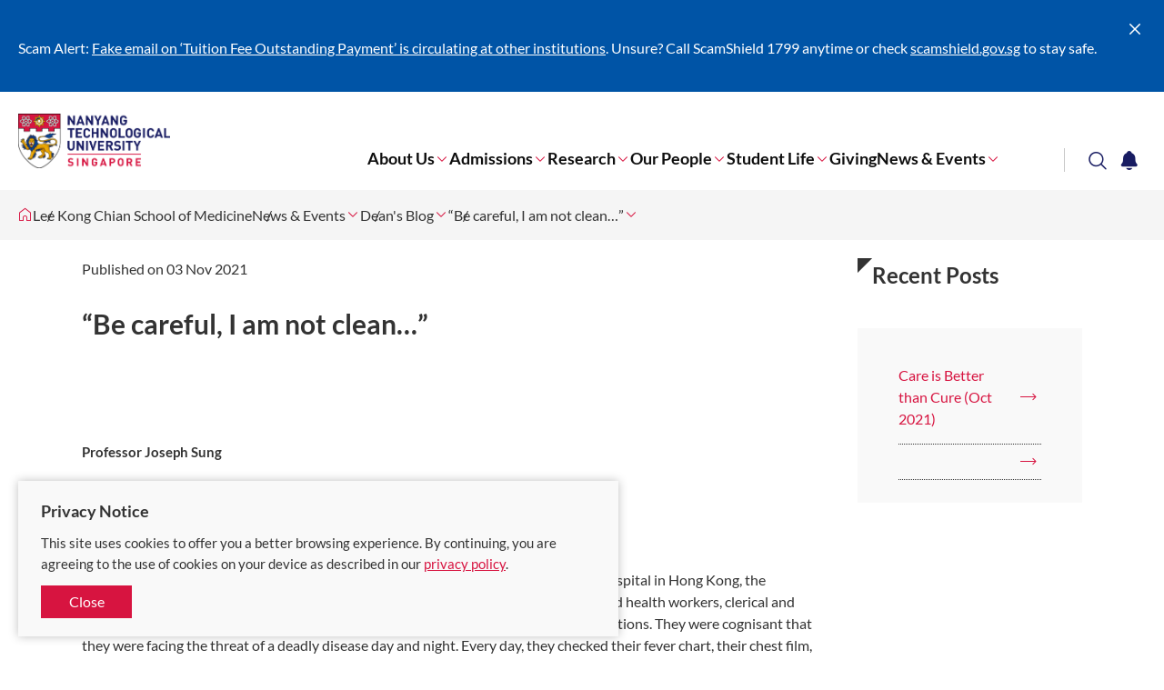

--- FILE ---
content_type: text/html; charset=utf-8
request_url: https://www.ntu.edu.sg/medicine/news-events/dean's-blog/be-careful-i-am-not-clean
body_size: 7874
content:
 <!DOCTYPE html> <html class='no-js' lang='en'> <head> <meta charset="utf-8"><script type="text/html" id="sf-tracking-consent-manager">
	<!--<div class="consent-container" id="tracking-consent-dialog">
    <div class="consent-text-container">
        <strong>&ltDialog title goes here&gt</strong>
        <p>&ltDialog description or question goes here&gt</p>
    </div>
    <div class="consent-button-container">
        <button class="btn btn--red consent-accept" id="tracking-consent-dialog-accept" type="button" onclick="TrackingConsentManager.updateUserConsent(true)">I accept</button>
        <!--<button class="btn btn--stroke consent-reject" id="tracking-consent-dialog-reject" type="button" onclick="TrackingConsentManager.updateUserConsent(false)">I refuse</button>
    </div>
</div>-->

<div class="consent-container" id="tracking-consent-dialog">
    <div class="consent-text-container">
        <strong>
            Privacy Notice
        </strong>
        <p>This site uses cookies to offer you a better browsing experience. By continuing, you are agreeing to the use of cookies on your device as described in our <a href="/footer/ntu-privacy-statement" target="_blank">privacy policy</a>.</p>
    </div>
    <div class="consent-button-container">
        <button class="btn btn--red consent-accept" id="tracking-consent-dialog-accept" type="button" onclick="TrackingConsentManager.updateUserConsent(true)">Close</button>
        <!--<button class="btn btn--stroke consent-reject" id="tracking-consent-dialog-reject" type="button" onclick="TrackingConsentManager.updateUserConsent(false)">I refuse</button>-->
    </div>
</div>
</script><script type="text/javascript" src="/WebResource.axd?d=DzHrpQl5URXarFHAtrmzFh-kK052iwJ80m5KSLpHNuEJE1OGza3LTWWJZDhEI6gLOEewcLbP-bPaY1EFnJ-Bhey12suEmUFhJq6SDp-kL6Cso_mLhiwuXZ0tTTm1ZmNsA_cHavEgxLflonVUIzRznruteZ-v1tTyxpm_3vPtAzDXU5f7H8Umw_P1YJsnmHXA0&amp;t=639011188680000000">

</script> <meta http-equiv="X-UA-Compatible" content="IE=edge"> <meta name="viewport" content="width=device-width, initial-scale=1.0">  <link href="/ResourcePackages/NTU/assets/fonts/icomoon.ttf?pek60p" as="font" crossorigin="anonymous"> <title>
	“Be careful, I am not clean…” | Lee Kong Chian School of Medicine | NTU Singapore
</title> <meta name="theme-color" content="#d71440"> <meta name="robots" content="follow"> <style type="text/css">
        .container {
            position: relative;
            max-width: 1440px;
        }

        .breadcrumbs, .notification, .site-search, .mega-menu {
            visibility: hidden;
        }

        .mega-menu {
            background: #fff;
            box-shadow: 0 0 20px 0 rgba(0,0,0,.15);
            height: 100vh;
            max-width: 768px;
            position: fixed;
            right: 0;
            top: 0;
            -webkit-transform: translateX(100%);
            transform: translateX(100%);
            -webkit-transition: -webkit-transform .3s cubic-bezier(.75,0,0,.75);
            transition: -webkit-transform .3s cubic-bezier(.75,0,0,.75);
            transition: transform .3s cubic-bezier(.75,0,0,.75);
            transition: transform .3s cubic-bezier(.75,0,0,.75),-webkit-transform .3s cubic-bezier(.75,0,0,.75);
            width: 100%;
            z-index: 1001
        }

            .mega-menu.opened {
                -webkit-transform: translateX(0);
                transform: translateX(0)
            }

            .mega-menu .btn-close {
                border: 0;
                background: none;
                color: #fff;
                font-size: 2.5em;
                outline: 0;
                position: absolute;
                right: 20px;
                top: 20px;
                -webkit-transition: color .3s cubic-bezier(.75,0,0,.75);
                transition: color .3s cubic-bezier(.75,0,0,.75);
                z-index: 1
            }
    </style> <link rel="stylesheet" href="/ResourcePackages/NTU/assets/styles/main.css?v=9"> <link href="/ResourcePackages/NTU/assets/images/favicon.png" rel="shortcut icon" type="image/x-icon"> <link href="/ResourcePackages/NTU/assets/images/favicon.png" rel="icon" type="image/x-icon"> <!-- Google Tag Manager --> <script>
(function(w,d,s,l,i){w[l]=w[l]||[];w[l].push({'gtm.start':
    new Date().getTime(),event:'gtm.js'});var f=d.getElementsByTagName(s)[0],
    j=d.createElement(s),dl=l!='dataLayer'?'&l='+l:'';j.async=true;j.src=
    'https://www.googletagmanager.com/gtm.js?id='+i+dl;f.parentNode.insertBefore(j,f);
    })(window,document,'script','dataLayer','GTM-WHB582W');</script> <!-- End Google Tag Manager --> <!-- ShareThis script --> <script type='text/javascript' src='https://platform-api.sharethis.com/js/sharethis.js#property=645dd50e522c900019fc1334&product=inline-share-buttons' async='async'></script> <!-- End ShareThis script --> <meta property="og:title" content="“Be careful, I am not clean…”" /><meta property="og:description" content="“Be careful, I am not clean…”" /><meta property="og:url" content="https://www.ntu.edu.sg/medicine/news-events/dean&#39;s-blog/be-careful-i-am-not-clean" /><meta property="og:type" content="website" /><meta property="og:site_name" content="Lee Kong Chian School of Medicine" /><style type="text/css" media="all">/* For class for showing side navigation in mobile*/
@media only screen and (max-width: 767px) {
    .secondaryNavigationMobile {
        display: flex !important;
    }
    .detail-aside .secondary-nav {
        display: block !important;
    }
}
}
.site-footer-revamp {
  margin-bottom: -15px;
  bottom: 0 !important;
}</style><style type="text/css" media="all">.carousel-banner.removeShading .carousel-banner__img:before,
.carousel-banner-type2.removeShading .carousel-banner-type2__img:before
{
    background: none !important;
}</style><style type="text/css" media="all">@media only screen and (min-width: 1024px) {
    .site-header-revamp__controls {
        margin-right: initial;
    }
}
.site-header-revamp__controls button {
    padding: 0.2rem 0.36rem;
}

@media only screen and (min-width: 1024px) {
    .site-header-revamp__nav {
        margin: 0 10rem 0 0;
    }
}



@media only screen and (min-width: 1024px) {
    .site-header-revamp__navigation {
        padding-inline-end: 0px;
    }
}</style><link rel="canonical" href="https://www.ntu.edu.sg/medicine/news-events/dean&#39;s-blog/be-careful-i-am-not-clean" /><meta property="og:image" content="https://www.ntu.edu.sg/images/default-source/default-album/ntu-thehive-775x465.jpg" /><meta name="description" content="“Be careful, I am not clean…”" /></head> <body> <!-- Google Tag Manager (noscript) --> <noscript> <iframe src="https://www.googletagmanager.com/ns.html?id=GTM-WHB582W"
                height="0" width="0" style="display:none;visibility:hidden"></iframe> </noscript> <!-- End Google Tag Manager (noscript) -->  

    <div class="notification" data-token="8/25/2025 5:34:20 AM" style="display: none;">
        <div class="container">
            <div class="notification__ui">
                <button type="button"><span class="sr-only">Close</span><span class="icon icon-cross"></span></button>
            </div>
            <div class="notification__content">
                    <div class="notification__item">
                        <p>Scam Alert: <a target="_blank" href="/announcements/it-security/public-advisory-tuition-fee-payment-scam">Fake email on ‘Tuition Fee Outstanding Payment’ is circulating at other institutions</a>. Unsure?&nbsp;Call ScamShield 1799 anytime or check <a id="menur9cj" href="http://scamshield.gov.sg" rel="noreferrer noopener" target="_blank" title="http://scamshield.gov.sg/" data-sf-ec-immutable=""><span style="text-decoration: underline"></span></a><a id="menur9cl" href="http://scamshield.gov.sg" rel="noreferrer noopener" target="_blank" title="http://scamshield.gov.sg/" data-sf-ec-immutable="">scamshield.gov.sg</a> to stay safe.<a href="/life-at-ntu/internet-account-and-policy#Content_C060_Col00" target="_blank"></a></p>
                    </div>
            </div>
        </div>
    </div>


 <header class="site-header-revamp loading"> <div class="site-header-revamp__body"> <div class="container"> <div class="site-header-revamp__left"> <a class="site-header-revamp__logo" href="/" title="Nanyang Technological University"> <picture> <source media="(max-width: 1023px)" srcset="/ResourcePackages/NTU/assets/images/NTU_Logo.png"> <source srcset="/ResourcePackages/NTU/assets/images/NTU_Logo.png"> <img src="/ResourcePackages/NTU/assets/images/NTU_Logo.png" alt="NTU Logo"> </picture> </a> </div> <div class="site-header-revamp__right"> <div class="site-header-revamp__controls"> <button class="btn-notification" type="button"><span class="sr-only">Toggle notification</span><span class="icon icon-bell"></span></button> <button class="btn-search" type="button"><span class="sr-only">Toggle search</span><span class="icon icon-glass"></span></button> <button class="btn-menu-toggle" type="button"><span class="sr-only">Toggle menu</span><span class="line"></span><span class="line"></span><span class="line"></span></button> </div> <div class="site-header-revamp__navigation"> 

<div class="site-header-revamp__nav">
    <nav class="site-nav" aria-label="Site Navigation">
        <ul class="site-nav__lvl1">
            <li class="site-nav__lvl1__item has-child">
                <a href="/medicine/about-us" target="_self">About Us</a><i class="icon icon-angle-down"></i>
                <div class="site-nav__megamenu">
                    <div>
                        <div class="site-nav__lvl2-back desktop-only">
                            <button type="button"><span class="icon icon-angle-left"></span><span>Back</span></button>
                        </div>
                        <div class="site-nav__lvl2-back no-desktop">
                            <button type="button"><span class="icon icon-angle-left"></span><span>Back</span></button>
                            <div>About Us</div>
                        </div>
                        <ul class="site-nav__lvl2">
        <li class="site-nav__lvl2__item">
                <a href="/medicine/about-us/dean&#39;s-message" target="_self"><span>Dean&#39;s Message</span></a>
        </li>
        <li class="site-nav__lvl2__item">
                <a href="/medicine/about-us/corporate-information" target="_self"><span>Vision &amp; Mission</span></a>
        </li>
        <li class="site-nav__lvl2__item">
                <a href="/medicine/about-us/healthcare-partners" target="_self"><span>Healthcare Partners</span></a>
        </li>
        <li class="site-nav__lvl2__item">
                <a href="/medicine/about-us/governing-board" target="_self"><span>Governing Board</span></a>
        </li>
        <li class="site-nav__lvl2__item">
                <a href="/medicine/about-us/board-committees" target="_self"><span>Board Committees</span></a>
        </li>
        <li class="site-nav__lvl2__item">
                <a href="/medicine/about-us/innovation-entrepreneurship" target="_self"><span>Innovation &amp; Entrepreneurship</span></a>
        </li>
        <li class="site-nav__lvl2__item">
                <a href="/medicine/about-us/careers" target="_self"><span>Careers</span></a>
        </li>
        <li class="site-nav__lvl2__item">
                <a href="/medicine/about-us/welcome-message" target="_self"><span>Health &amp; Safety</span></a>
        </li>
        <li class="site-nav__lvl2__item">
                <a href="/medicine/about-us/our-dual-campus" target="_self"><span>Our Dual Campus</span></a>
        </li>
        <li class="site-nav__lvl2__item">
                <a href="/medicine/about-us/faqs" target="_self"><span>FAQs</span></a>
        </li>
        <li class="site-nav__lvl2__item">
                <a href="/medicine/about-us/contact-us" target="_self"><span>Contact Us</span></a>
        </li>
                        </ul>
                    </div>
                </div>
            </li>
            <li class="site-nav__lvl1__item has-child">
                <a href="/medicine/education" target="_self">Admissions</a><i class="icon icon-angle-down"></i>
                <div class="site-nav__megamenu">
                    <div>
                        <div class="site-nav__lvl2-back desktop-only">
                            <button type="button"><span class="icon icon-angle-left"></span><span>Back</span></button>
                        </div>
                        <div class="site-nav__lvl2-back no-desktop">
                            <button type="button"><span class="icon icon-angle-left"></span><span>Back</span></button>
                            <div>Admissions</div>
                        </div>
                        <ul class="site-nav__lvl2">
        <li class="site-nav__lvl2__item">
                <a href="/medicine/education/bachelor-of-medicine-and-bachelor-of-surgery-(mbbs)" target="_self"><span>Bachelor of Medicine and Bachelor of Surgery (MBBS)</span></a>
        </li>
        <li class="site-nav__lvl2__item">
                <a href="/medicine/education/graduate-programmes" target="_self"><span>Graduate Programmes &amp; Short Courses</span></a>
        </li>
        <li class="site-nav__lvl2__item">
                <a href="/medicine/education/medical-education-research" target="_self"><span>Medical Education Research and Scholarship Unit (MERSU)​</span></a>
        </li>
                        </ul>
                    </div>
                </div>
            </li>
            <li class="site-nav__lvl1__item has-child">
                <a href="/medicine/research" target="_self">Research</a><i class="icon icon-angle-down"></i>
                <div class="site-nav__megamenu">
                    <div>
                        <div class="site-nav__lvl2-back desktop-only">
                            <button type="button"><span class="icon icon-angle-left"></span><span>Back</span></button>
                        </div>
                        <div class="site-nav__lvl2-back no-desktop">
                            <button type="button"><span class="icon icon-angle-left"></span><span>Back</span></button>
                            <div>Research</div>
                        </div>
                        <ul class="site-nav__lvl2">
        <li class="site-nav__lvl2__item">
                <a href="/medicine/research/research-programmes" target="_self"><span>Research Programmes</span></a>
        </li>
        <li class="site-nav__lvl2__item">
                <a href="/medicine/research/good-research-practice" target="_self"><span>Good Research Practice</span></a>
        </li>
        <li class="site-nav__lvl2__item">
                <a href="/medicine/research/institutes-centres" target="_self"><span>Research Centres</span></a>
        </li>
        <li class="site-nav__lvl2__item">
                <a href="/medicine/research/research-equipment" target="_self"><span>Research Facilities</span></a>
        </li>
        <li class="site-nav__lvl2__item">
                <a href="/medicine/research/open-grant-calls" target="_self"><span>Open Grant Calls</span></a>
        </li>
        <li class="site-nav__lvl2__item">
                <a href="/medicine/research/publications" target="_self"><span>Research Publications</span></a>
        </li>
        <li class="site-nav__lvl2__item">
                <a href="/medicine/research/talent-development" target="_self"><span>Talent Development</span></a>
        </li>
        <li class="site-nav__lvl2__item">
                <a href="/medicine/research/lkcmedicine-early-researcher-network" target="_self"><span>LKCMedicine EArly Researcher Network</span></a>
        </li>
        <li class="site-nav__lvl2__item">
                <a href="/medicine/research/research-administration-and-support-services" target="_self"><span>Research Administration and Support Services</span></a>
        </li>
        <li class="site-nav__lvl2__item">
                <a href="/medicine/research/office-of-patient-engagement-(open)" target="_self"><span>Office of Patient Engagement (OPEN)</span></a>
        </li>
        <li class="site-nav__lvl2__item">
                <a href="/medicine/ACSI" target="_self"><span>Academy of Clinician Scientists and Innovators (ACSI)</span></a>
        </li>
                        </ul>
                    </div>
                </div>
            </li>
            <li class="site-nav__lvl1__item has-child">
                <a href="/medicine/our-people" target="_self">Our People</a><i class="icon icon-angle-down"></i>
                <div class="site-nav__megamenu">
                    <div>
                        <div class="site-nav__lvl2-back desktop-only">
                            <button type="button"><span class="icon icon-angle-left"></span><span>Back</span></button>
                        </div>
                        <div class="site-nav__lvl2-back no-desktop">
                            <button type="button"><span class="icon icon-angle-left"></span><span>Back</span></button>
                            <div>Our People</div>
                        </div>
                        <ul class="site-nav__lvl2">
        <li class="site-nav__lvl2__item">
                <a href="/medicine/our-people/leadership" target="_self"><span>LKCMedicine Leadership</span></a>
        </li>
        <li class="site-nav__lvl2__item">
                <a href="/medicine/our-people/office-of-corporate-affairs" target="_self"><span>Office of Corporate Affairs</span></a>
        </li>
        <li class="site-nav__lvl2__item">
                <a href="/medicine/our-people/office-of-medical-education" target="_self"><span>Office of Medical Education</span></a>
        </li>
        <li class="site-nav__lvl2__item">
                <a href="/medicine/our-people/office-of-research" target="_self"><span>Office of Research</span></a>
        </li>
        <li class="site-nav__lvl2__item">
                <a href="/medicine/our-people/faculty" target="_self"><span>LKCMedicine Faculty</span></a>
        </li>
        <li class="site-nav__lvl2__item">
                <a href="/medicine/our-people/faculty-affairs" target="_self"><span>Faculty Affairs</span></a>
        </li>
        <li class="site-nav__lvl2__item">
                <a href="/medicine/our-people/faculty-and-staff" target="_self"><span>Faculty &amp; Staff</span></a>
        </li>
        <li class="site-nav__lvl2__item">
                <a href="/medicine/our-people/alumni" target="_self"><span>Alumni</span></a>
        </li>
        <li class="site-nav__lvl2__item">
                <a href="/medicine/our-people/dean&#39;s-awards" target="_self"><span>Dean&#39;s Awards</span></a>
        </li>
                        </ul>
                    </div>
                </div>
            </li>
            <li class="site-nav__lvl1__item has-child">
                <a href="/medicine/student-life" target="_self">Student Life</a><i class="icon icon-angle-down"></i>
                <div class="site-nav__megamenu">
                    <div>
                        <div class="site-nav__lvl2-back desktop-only">
                            <button type="button"><span class="icon icon-angle-left"></span><span>Back</span></button>
                        </div>
                        <div class="site-nav__lvl2-back no-desktop">
                            <button type="button"><span class="icon icon-angle-left"></span><span>Back</span></button>
                            <div>Student Life</div>
                        </div>
                        <ul class="site-nav__lvl2">
        <li class="site-nav__lvl2__item">
                <a href="/medicine/student-life/house-system" target="_self"><span>House System</span></a>
        </li>
        <li class="site-nav__lvl2__item">
                <a href="/medicine/student-life/lkcmedsoc" target="_self"><span>LKCMedicine Students&#39; Medical Society</span></a>
        </li>
        <li class="site-nav__lvl2__item">
                <a href="/medicine/student-life/student-wellbeing" target="_self"><span>Student Wellbeing</span></a>
        </li>
        <li class="site-nav__lvl2__item">
                <a href="/medicine/student-life/student-events" target="_self"><span>Student Events and Activities</span></a>
        </li>
        <li class="site-nav__lvl2__item">
                <a href="/medicine/student-life/ascend-career-mentorship-programme" target="_self"><span>ASCEND Career Mentorship Programme</span></a>
        </li>
                        </ul>
                    </div>
                </div>
            </li>
            <li class="site-nav__lvl1__item">
                <a href="/medicine/giving" target="_self">Giving</a>
            </li>
            <li class="site-nav__lvl1__item has-child">
                <a href="/medicine/news-events" target="_self">News &amp; Events</a><i class="icon icon-angle-down"></i>
                <div class="site-nav__megamenu">
                    <div>
                        <div class="site-nav__lvl2-back desktop-only">
                            <button type="button"><span class="icon icon-angle-left"></span><span>Back</span></button>
                        </div>
                        <div class="site-nav__lvl2-back no-desktop">
                            <button type="button"><span class="icon icon-angle-left"></span><span>Back</span></button>
                            <div>News &amp; Events</div>
                        </div>
                        <ul class="site-nav__lvl2">
        <li class="site-nav__lvl2__item">
                <a href="/medicine/news-events/dean&#39;s-blog" target="_self"><span>Dean&#39;s Blog</span></a>
        </li>
        <li class="site-nav__lvl2__item">
                <a href="/medicine/news-events/magazines-and-newsletters" target="_self"><span>Newsletters and Magazines</span></a>
        </li>
        <li class="site-nav__lvl2__item">
                <a href="/medicine/news-events/brochures" target="_self"><span>Brochures</span></a>
        </li>
        <li class="site-nav__lvl2__item">
                <a href="/medicine/news-events/news-coverage" target="_self"><span>News Coverage</span></a>
        </li>
        <li class="site-nav__lvl2__item">
                <a href="/medicine/news-events/news" target="_self"><span>News</span></a>
        </li>
        <li class="site-nav__lvl2__item">
                <a href="/medicine/news-events/events" target="_self"><span>Events</span></a>
        </li>
        <li class="site-nav__lvl2__item">
                <a href="/medicine/news-events/publications" target="_self"><span>Publications</span></a>
        </li>
                        </ul>
                    </div>
                </div>
            </li>
        </ul>
    </nav>
</div>








 
<div class="site-header-revamp__profiles">
    <nav class="profile-selector" aria-label="Profile navigation">
        <ul>


        </ul>
    </nav>
</div> </div> </div> </div> <div class="site-header-revamp__bottom"> 
<div class="site-search">
    <div class="site-search__body">
        <form class="site-search__form" action="/search-results" target="_blank"
              data-autosuggestion="/api/suggestions/get?siteWideIndex=site-wide&programmesIndex=programmes&researchIndex=research&siteWideFields=PageTags,Title,MetaDescription,Standfirst,Summary,Overview,Content,ProfileTitle&programmeFields=Title&researchFields=Title">
            <input class="site-search__input" id="siteSearch" type="text" placeholder="What are you looking for?" name="q">
            <button class="btn btn--red btn-submit" type="submit">Search</button>
        </form>
        <div class="site-search__content"></div>
    </div>
</div>
<script id="siteSearchSuggestion" type="text/x-dot-template">

    <div class="site-search__suggestions">
        <h4 class="suggestions-title">Search for</h4>
        <ul>
            {{? it.autocomplete.length}}
            {{~ it.autocomplete :item}}
            <li><a href="/search-results?q={{=item.value}}"><span class="icon icon-glass"></span><span class="label">{{=item.name}}</span></a></li>{{~}}
            {{??}}
            <li>
                <p>No match. Please try another keyword.</p>
            </li>{{?}}
        </ul>
    </div>
    <div class="site-search__results-wrapper">
        <div class="site-search__results">
            <div class="row">
                <div class="results__section col-md-6 col-sm-6 match-height">
                    <div class="results__section-header">
                        <h4 class="results-title">Programmes</h4>
                    </div>
                    <ul class="results-list">
                        {{? it.programmes.length}}
                        {{~ it.programmes :item}}
                        <li><a href="{{= item.url }}" target="_blank">{{= item.name}}</a></li>{{~}}
                        {{??}}
                        <li>
                            <p>No related programme.</p>
                        </li>{{?}}
                    </ul>
                </div>
                <div class="results__section col-md-6 col-sm-6 match-height">
                    <div class="results__section-header">
                        <h4 class="results-title">Research</h4>
                    </div>
                    <ul class="results-list">
                        {{? it.research.length}}
                        {{~ it.research :item}}
                        <li><a href="{{= item.url }}" target="_blank">{{= item.name}}</a></li>{{~}}
                        {{??}}
                        <li>
                            <p>No related research.</p>
                        </li>{{?}}
                    </ul>
                </div>
            </div>
        </div>
    </div>
    <div class="site-search__footer">
        <a class="btn btn--stroke btn--red" href="/search-results?q={{= it.term}}">Show me more results &gt;</a>
    </div>
</script> </div> </div> </header> 


<nav class="breadcrumbs-with-dropdown loading" aria-label="Breadcrumb">
    <div class="container">
        <ul class="breadcrumbs-lvl1">
                <li tabindex="0">
                    <a href="https://www.ntu.edu.sg" title="Corporate NTU">
                        <span class="sr-only label">Corporate NTU</span>
                        <span class="icon icon-home"></span>
                    </a>
                </li>
                            <li tabindex="0">
                                <a href="https://www.ntu.edu.sg/medicine">Lee Kong Chian School of Medicine</a>
                            </li>
                            <li tabindex="0">
                                <a href="/medicine/news-events">News &amp; Events</a>
                                    <span class="icon icon-angle-down"></span>
                                    <ul class="breadcrumbs-lvl2">
                                                    <li tabindex="0"><a href="/medicine/news-events">News &amp; Events</a><span class="icon icon-angle-up"></span></li>
                                                    <li tabindex="0"><a href="/medicine/about-us">About Us</a></li>
                                                    <li tabindex="0"><a href="/medicine/education">Admissions</a></li>
                                                    <li tabindex="0"><a href="/medicine/research">Research</a></li>
                                                    <li tabindex="0"><a href="/medicine/our-people">Our People</a></li>
                                                    <li tabindex="0"><a href="/medicine/student-life">Student Life</a></li>
                                                    <li tabindex="0"><a href="/medicine/giving">Giving</a></li>
                                    </ul>
                            </li>
                            <li tabindex="0">
                                <a href="/medicine/news-events/dean&#39;s-blog">Dean&#39;s Blog</a>
                                    <span class="icon icon-angle-down"></span>
                                    <ul class="breadcrumbs-lvl2">
                                                    <li tabindex="0"><a href="/medicine/news-events/dean&#39;s-blog">Dean&#39;s Blog</a><span class="icon icon-angle-up"></span></li>
                                                    <li tabindex="0"><a href="/medicine/news-events/magazines-and-newsletters">Newsletters and Magazines</a></li>
                                                    <li tabindex="0"><a href="/medicine/news-events/brochures">Brochures</a></li>
                                                    <li tabindex="0"><a href="/medicine/news-events/news-coverage">News Coverage</a></li>
                                                    <li tabindex="0"><a href="/medicine/news-events/news">News</a></li>
                                                    <li tabindex="0"><a href="/medicine/news-events/events">Events</a></li>
                                                    <li tabindex="0"><a href="/medicine/news-events/publications">Publications</a></li>
                                    </ul>
                            </li>
                            <li tabindex="0">
                                <a href="/medicine/news-events/dean&#39;s-blog/be-careful-i-am-not-clean">“Be careful, I am not clean…”</a>
                                    <span class="icon icon-angle-down"></span>
                                    <ul class="breadcrumbs-lvl2">
                                                    <li tabindex="0"><a href="/medicine/news-events/dean&#39;s-blog/be-careful-i-am-not-clean">“Be careful, I am not clean…”</a><span class="icon icon-angle-up"></span></li>
                                                    <li tabindex="0"><a href="/medicine/news-events/dean&#39;s-blog/a-good-doctor-or-a-great-doctor">A Good Doctor or a Great Doctor</a></li>
                                                    <li tabindex="0"><a href="/medicine/news-events/dean&#39;s-blog/care-is-better-than-cure">Care is Better than Cure</a></li>
                                                    <li tabindex="0"><a href="/medicine/news-events/dean&#39;s-blog/the-road-to-success-in-medicine">The ROAD to success in Medicine&#160;</a></li>
                                                    <li tabindex="0"><a href="/medicine/news-events/dean&#39;s-blog/trust-can-we-trust-the-machine-can-we-trust-the-doctor">TRUST: Can we trust the Machine? Can we trust the Doctor?&#160;&#160;</a></li>
                                                    <li tabindex="0"><a href="/medicine/news-events/dean&#39;s-blog/when-breath-becomes-air">When Breath Becomes Air</a></li>
                                                    <li tabindex="0"><a href="/medicine/news-events/dean&#39;s-blog/i-solemnly-pledge">I solemnly pledge...</a></li>
                                                    <li tabindex="0"><a href="/medicine/news-events/dean&#39;s-blog/live-a-life-that-is-worth-living">Live a life that is worth living</a></li>
                                                    <li tabindex="0"><a href="/medicine/news-events/dean&#39;s-blog/grateful-proud-and-inspired">Grateful, proud and inspired</a></li>
                                                    <li tabindex="0"><a href="/medicine/news-events/dean&#39;s-blog/family-doctor-what-is-that">Family Doctor: What is that?&#160;</a></li>
                                                    <li tabindex="0"><a href="/medicine/news-events/dean&#39;s-blog/where-there-is-despair-let-me-offer-hope">Where there is despair, let me offer Hope</a></li>
                                                    <li tabindex="0"><a href="/medicine/news-events/dean&#39;s-blog/success-never-comes-easy">Success Never Comes Easy</a></li>
                                                    <li tabindex="0"><a href="/medicine/news-events/dean&#39;s-blog/a-doctor-can-do-more-the-story-of-lim-boon-keng">A doctor can do more: The story of Lim Boon Keng</a></li>
                                                    <li tabindex="0"><a href="/medicine/news-events/dean&#39;s-blog/a-new-healthcare-system-for-tomorrow-s-doctors">A New Healthcare System for Tomorrow’s Doctors</a></li>
                                                    <li tabindex="0"><a href="/medicine/news-events/dean&#39;s-blog/run-it-forward">Run it Forward</a></li>
                                                    <li tabindex="0"><a href="/medicine/news-events/dean&#39;s-blog/football-teaches-us-something-about-life">Football teaches us something about Life</a></li>
                                                    <li tabindex="0"><a href="/medicine/news-events/dean&#39;s-blog/will-the-world-cup-be-a-good-thing-for-health">Will the World Cup be a good thing for Health?&#160;</a></li>
                                                    <li tabindex="0"><a href="/medicine/news-events/dean&#39;s-blog/a-hero-of-infectious-diseases-wu-lien-teh">A hero of Infectious Diseases: Wu Lien-Teh</a></li>
                                                    <li tabindex="0"><a href="/medicine/news-events/dean&#39;s-blog/the-art-and-science-of-medicine">The Art and Science of Medicine&#160;</a></li>
                                                    <li tabindex="0"><a href="/medicine/news-events/dean&#39;s-blog/chat-gpt-and-future-doctors">Chat GPT and future doctors</a></li>
                                                    <li tabindex="0"><a href="/medicine/news-events/dean&#39;s-blog/over-investigation-may-harm-the-patient-and-burden-our-healthcare-system">Over-investigation may harm the patient and burden our healthcare system</a></li>
                                                    <li tabindex="0"><a href="/medicine/news-events/dean&#39;s-blog/future-medicine-where-no-man-has-gone-before">Future Medicine: Where No Man Has Gone Before</a></li>
                                                    <li tabindex="0"><a href="/medicine/news-events/dean&#39;s-blog/self-driving-car-and-ai-assisted-medicine">Self-Driving Car and AI-assisted Medicine</a></li>
                                                    <li tabindex="0"><a href="/medicine/news-events/dean&#39;s-blog/another-type-of-doctor">Another Type of Doctor</a></li>
                                                    <li tabindex="0"><a href="/medicine/news-events/dean&#39;s-blog/fragmented-knowledge-fragmented-body">Fragmented Knowledge, Fragmented Body</a></li>
                                                    <li tabindex="0"><a href="/medicine/news-events/dean&#39;s-blog/born-in-gaza">Born in Gaza</a></li>
                                                    <li tabindex="0"><a href="/medicine/news-events/dean&#39;s-blog/to-the-graduating-class-heal-the-world">To the Graduating Class: Heal the World</a></li>
                                                    <li tabindex="0"><a href="/medicine/news-events/dean&#39;s-blog/a-new-beginning">A New Beginning</a></li>
                                                    <li tabindex="0"><a href="/medicine/news-events/dean&#39;s-blog/robert-j-oppenheimer-the-conflicted-inventor">Robert J Oppenheimer, the conflicted inventor&#160;</a></li>
                                                    <li tabindex="0"><a href="/medicine/news-events/dean&#39;s-blog/final-lesson-for-our-graduating-class-of-2024">Final lesson for our Graduating Class of 2024</a></li>
                                                    <li tabindex="0"><a href="/medicine/news-events/dean&#39;s-blog/being-a-patient-myself">Being a Patient Myself</a></li>
                                                    <li tabindex="0"><a href="/medicine/news-events/dean&#39;s-blog/preventive-medicine-or-precision-medicine-how-should-we-choose">Preventive Medicine or Precision Medicine: How should we choose?</a></li>
                                                    <li tabindex="0"><a href="/medicine/news-events/dean&#39;s-blog/when-doctors-and-patients-turn-against-each-other">When Doctors and Patients turn against each other</a></li>
                                                    <li tabindex="0"><a href="/medicine/news-events/dean&#39;s-blog/a-new-chapter">A New Chapter</a></li>
                                                    <li tabindex="0"><a href="/medicine/news-events/dean&#39;s-blog/history-taking-history-making">History Taking, History Making&#160;</a></li>
                                                    <li tabindex="0"><a href="/medicine/news-events/dean&#39;s-blog/ai-in-medical-education">AI in Medical Education&#160;</a></li>
                                                    <li tabindex="0"><a href="/medicine/news-events/dean&#39;s-blog/on-the-last-day-of-2024">On the last day of 2024</a></li>
                                                    <li tabindex="0"><a href="/medicine/news-events/dean&#39;s-blog/work-life-balance-vs-work-life-integration">Work-Life-Balance vs Work-Life-Integration</a></li>
                                                    <li tabindex="0"><a href="/medicine/news-events/dean&#39;s-blog/driverless-car--do-we-still-need-to-know-driving">Driverless Car: Do we still need to know driving?&#160;</a></li>
                                                    <li tabindex="0"><a href="/medicine/news-events/dean&#39;s-blog/giving-is-more-blessed-than-receiving">Giving is more Blessed than Receiving</a></li>
                                                    <li tabindex="0"><a href="/medicine/news-events/dean&#39;s-blog/a-small-step-in-service--a-large-step-in-humanity">A small step in service, a large step in humanity&#160;</a></li>
                                                    <li tabindex="0"><a href="/medicine/news-events/dean&#39;s-blog/ageing-well-is-a-blessing--and-you-can-bless-many">Ageing well is a blessing, and you can bless many</a></li>
                                                    <li tabindex="0"><a href="/medicine/news-events/dean&#39;s-blog/this-is-a-vuca-world">This is a VUCA world</a></li>
                                                    <li tabindex="0"><a href="/medicine/news-events/dean&#39;s-blog/the-world-in-2050">The World In 2050</a></li>
                                    </ul>
                            </li>
        </ul>
    </div>
</nav> <div class="main-content" id="top"> 
<div id="Content_TD3AE0CE0001_Col00" class="sf_colsIn inner-layout" data-placeholder-label="Content" data-sf-element="InnerLayoutContent"><section class="eyd-section">
    <div id="Content_C002_Col00" class="sf_colsIn container container--small" data-sf-element="ContainerDetail" data-placeholder-label="Container Detail"><div class="row" data-sf-element="Row">
    <div id="Content_C003_Col00" class="sf_colsIn col-md-9 col-sm-12" data-sf-element="Column 1" data-placeholder-label="Column 1">
<div class="rte" >
    <div ><p>Published on 03 Nov 2021</p><h2>“Be careful, I am not clean…”</h2><p>&nbsp;</p><h6><br>Professor Joseph Sung</h6><h6>Dean, Lee Kong Chian School of Medicine<br></h6><p><br><span style="background-color: initial; font-family: inherit; font-size: inherit; text-transform: inherit; white-space: inherit; word-spacing: normal; caret-color: auto">During the calamity of SARS in 2003, I was Chief of Medicine at the Prince of Wales Hospital in Hong Kong, the hospital where the first outbreak started. Over 300 hospital staff, doctors, nurses, allied health workers, clerical and medical staff, came down with the illness. As healthcare workers, they knew their conditions. They were cognisant that they were facing the threat of a deadly disease day and night. Every day, they checked their fever chart, their chest film, blood counts, serum chemistry and oxygen saturation levels in their blood.&nbsp;</span></p><div>One day, during a morning round, I saw a medical student who contracted SARS. I took my stethoscope out to listen to his chest. Honestly it was a bit unnecessary but I just wanted to stay a bit longer and showed him I cared. Coughing and fevering, he said “Professor, don’t listen to my chest, lest I get you infected if I cough into your face. Listen to my back if you must.” Pausing for two seconds, I then told him, “Trust me, I know how to protect myself. Breathe normally and let me examine your chest.” At that very moment, I saw tears trickling from his eyes. He was touched.&nbsp;</div><div><br></div><div>Six weeks later, he recovered and was discharged home. Before he left, he gave me a letter and a poem. “Professor, initially when I came down with the illness, I was very upset. What have I done to deserve this? I was just seeing patients in the wards, as any medical student would do. As a result, I contracted the virus from a patient and developed such a serious illness. Instead of preparing for my final MB examination, I become a patient myself. Why me?”&nbsp;</div><div><br></div><div>“Then I saw you, and others, taking care of us (patients) day and night, putting your safety aside. As a patient, I saw how you and others discharged your duties as doctors. I learned that patience and kindness is as important as medicine. Many said they saw angels in the hospital wards. On looking back, staying in hospital as a patient for six weeks, I received my most precious lesson of the five-year medical curriculum. Now I know what it means to become a doctor, a nurse and a healthcare provider. Thank you, Professor.”</div><div><br></div><div>In many patients, there is a psychological ailment behind their sickness, particularly in patients suffering from infectious diseases. In ancient times, leprosy was an incurable condition. All lepra were considered contagious and dangerous. They were driven away from home and forced to live in caves or the wilderness, to be separated from family and friends lest they spread the diseases (despite the fact that they know nothing about <em>Mycobacterium leprosy</em>). When the lepra saw people passing by, they had to shout “Unclean, I am unclean” to avoid being in contact with others. In the Middle Age, when Europe was plagued by “Black Death”, a disease caused by <em>Yersinia pestis</em>, patients and their family were also driven away from home, with their dwellings burned down in fire. Infectious diseases often carry a stigma, a symbol of uncleanliness.&nbsp;</div><div><br></div><div>The Bible said when Jesus miraculously cured a lepra, he touched his hand and said “you are cleansed”. His action would have removed the stigma in his mind. Now I understand why when I insisted on listening to the SARS patient’s chest, his tears fell. His dignity was preserved.&nbsp;</div><div></div><p>&nbsp;</p><p><img src="https://wcms-prod-admin.ntu.edu.sg/images/librariesprovider77/dean's-blog/lkcmedicine-deans-blog-3.jpg?sfvrsn=dbe24f83_3" data-sf-ec-immutable="" alt="LKCMedicine Dean's Blog - November 2021"></p><p></p><p><span style="background-color: initial; font-family: inherit; font-size: inherit; text-transform: inherit; white-space: inherit; word-spacing: normal; caret-color: auto">Today, in the midst of the COVID-19 pandemic, how do you treat your patients, your neighbour or even your family member who might have contracted the disease? I strongly support social distancing. I believe in the protective effects of masks and gloves. I wear my gears and take every necessary precaution before I examine a patient or take a blood sample from him/her. But I will not give him a “look” that “you are unclean and dangerous”. I will not avoid responding to his/her questions and requests. I will not turn away if I see him/her coming towards me. We have to be sensitive to our patients’ feelings.&nbsp;</span></p><div>There is often a psychological illness behind sickness. Can you see it? Are you willing to heal, not just the diseased body, but also the injured soul?&nbsp;</div><p>&nbsp;</p></div>    
</div>
    </div>
    <div id="Content_C003_Col01" class="sf_colsIn col-md-3 col-sm-12" data-sf-element="Column 2" data-placeholder-label="Column 2"><header class="section-header">
    <h2 class="h3">Recent Posts</h2>
</header><div class="simple-list">
    <ul class="simple-list__list">
            <li>
                <a class="link link--icon link--arrow link--block" href="/medicine/news-events/dean&#39;s-blog/care-is-better-than-cure" target=_blank>
                    <span class="name">
                        Care is Better than Cure (Oct 2021)
                </span>
                <span class="icon icon-arrow-right"></span>
            </a>
        </li>
            <li>
                <a class="link link--icon link--arrow link--block" href="" >
                    <span class="name">
                        
                </span>
                <span class="icon icon-arrow-right"></span>
            </a>
        </li>
    </ul>
</div>
    </div>
</div>

    </div>
</section>

</div> </div> <footer class="site-footer-revamp"> <a class="btn btn-scroll-top btn--grey" href="#top"><span class="icon icon-angle-up"></span></a> <div class="container"> 
<div class="row" data-sf-element="Row">
    <div id="Footer_T0C525A2E016_Col00" class="sf_colsIn col-md-3 col-sm-6" data-sf-element="Column 1" data-placeholder-label="Column 1">
<div class="rte" >
    <div ><div class="site-footer__contact"><address>Nanyang Technological University<br data-sf-ec-immutable="">50 Nanyang Avenue, Singapore 639798<br>Tel: <a href="tel:+6567911744">(65) 67911744</a></address><address>National Institute of Education<br data-sf-ec-immutable="">1 Nanyang Walk, Singapore 637616<br></address><address>Novena Campus<br data-sf-ec-immutable="">11 Mandalay Road, Singapore 308232<br>Tel: <a href="tel:+6565138572">(65) 65138572</a>
 </address><br></div></div>    
</div>
    </div>
     <div id="Footer_T0C525A2E016_Col01" class="sf_colsIn col-md-3 col-sm-6" data-sf-element="Column 2" data-placeholder-label="Column 2">
<div class="rte" >
    <div ><div class="rte"><h4>Quick links</h4></div><div class="site-footer__nav"><p><a target="_blank" href="/main/cn">中文</a>

 </p><p><a target="_blank" href="/education/libraries">NTU Library</a>

 </p><p><a target="_blank" href="/collaborate-with-us/information-for-suppliers" data-sf-ec-immutable="">Suppliers</a>

 </p><p><a href="https://intranet.ntu.edu.sg" target="_blank" data-sf-ec-immutable="">Staff Intranet</a>

 </p><p><a href="https://student-intranet.ntu.edu.sg" target="_blank" data-sf-ec-immutable="">Student Intranet</a></p><p><a href="/giving/home">Give to NTU</a>
 </p><br></div></div>    
</div>
    </div>
     <div id="Footer_T0C525A2E016_Col02" class="sf_colsIn col-md-3 col-sm-6" data-sf-element="Column 3" data-placeholder-label="Column 3">
<div class="rte" >
    <div ><div class="site-footer__nav"><h4>Get in touch</h4><p><a target="_self" href="/about-us/visiting-ntu">Visiting NTU</a></p><p><a target="_self" href="/about-us/build-a-career-at-ntu">Careers</a></p><p><a target="_self" href="/footer/a-z-directory">A-Z Directory</a></p><p><a target="_self" href="/about-us/contact-us">Contact Us</a></p></div></div>    
</div>
    </div>
     <div id="Footer_T0C525A2E016_Col03" class="sf_colsIn col-md-3 col-sm-6" data-sf-element="Column 4" data-placeholder-label="Column 4">
<div class="rte" >
    <div ><div class="rte"><h4>Connect with us</h4></div><div class="site-footer__social site-footer__social--white"><ul style="padding-left: 0"><li><a class="social-btn" href="https://www.facebook.com/NTUsg/" target="_blank" rel="noopener noreferrer" data-sf-ec-immutable=""><span class="vh">Facebook</span><span class="icon-facebook"></span></a></li><li><a class="social-btn" href="https://x.com/ntusg" target="_blank" rel="noopener noreferrer" data-sf-ec-immutable=""><span class="vh">X</span><span class="icon-x"></span></a></li><li><a class="social-btn" href="https://www.instagram.com/ntu_sg/" target="_blank" rel="noopener noreferrer" data-sf-ec-immutable=""><span class="vh">Instagram</span><span class="icon-instagram"></span></a></li><li><a class="social-btn" href="https://www.linkedin.com/school/ntusg/" target="_blank" rel="noopener noreferrer" data-sf-ec-immutable=""><span class="vh">LinkedIn</span><span class="icon-linkedin"></span></a></li><li><a class="social-btn" href="https://www.youtube.com/user/NTUsg" target="_blank" rel="noopener noreferrer" data-sf-ec-immutable=""><span class="vh">YouTube</span><span class="icon-youtube"></span></a></li><li><a class="social-btn" href="https://www.tiktok.com/@ntusg" target="_blank" rel="noopener noreferrer" data-sf-ec-immutable=""><span class="vh">TikTok</span><span class="icon-tiktok"></span></a></li></ul><br><br></div></div>    
</div>
    </div>
</div>

<div class="rte"><small>© 2026 Nanyang Technological University</small></div>
<div class="rte" >
    <div ><h4><span style="font-size: small"><a href="/about-us#edi-policy">Equality, Diversity and Inclusion</a>&nbsp; |&nbsp;&nbsp; <a href="/legal">Legal</a>
 </span></h4></div>    
</div> </div> </footer>  <script src="/Frontend-Assembly/Telerik.Sitefinity.Frontend.Navigation/Mvc/Scripts/Navigation.min.js?package=NTU&amp;v=MTQuNC44MTUxLjA%3d" type="text/javascript"></script><script type="application/json" id="PersonalizationTracker">
	{"IsPagePersonalizationTarget":false,"IsUrlPersonalizationTarget":false,"PageId":"7115b405-cba1-439a-b60f-a53b9bb72f3b"}
</script><script type="text/javascript" src="/WebResource.axd?d=[base64]&amp;t=639011189480000000">

</script> <script src="/ResourcePackages/NTU/assets/scripts/main.js?v=3"></script> </body> </html>